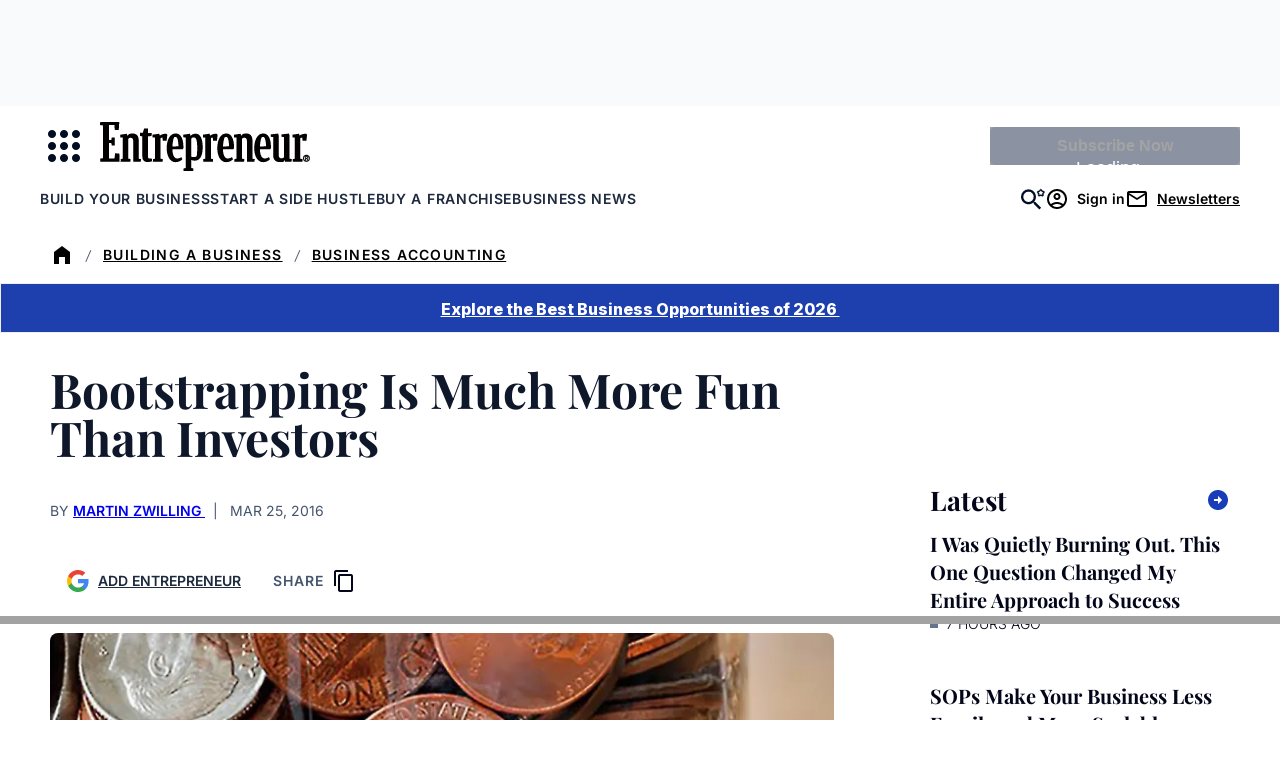

--- FILE ---
content_type: text/html;charset=UTF-8
request_url: https://buy.tinypass.com/checkout/template/cacheableShow.html?aid=3CgcRbFCpu&templateId=OTA0TCILCWN6&templateVariantId=OTVP6C6F7WQWN&offerId=fakeOfferId&experienceId=EXU3OHKO4DEO&iframeId=offer_b92f067d3217b9a089fc-0&displayMode=inline&pianoIdUrl=https%3A%2F%2Fauth.entrepreneur.com%2Fid%2F&widget=template&url=https%3A%2F%2Fwww.entrepreneur.com%2Fmoney-finance%2Fbootstrapping-is-much-more-fun-than-investors%2F272814
body_size: 4818
content:
<!DOCTYPE html>
<!--[if lt IE 7]> <html class="no-js lt-ie9 lt-ie8 lt-ie7" xmlns:ng="http://angularjs.org"> <![endif]-->
<!--[if IE 7]> <html class="no-js lt-ie9 lt-ie8" xmlns:ng="http://angularjs.org"> <![endif]-->
<!--[if IE 8]> <html class="no-js lt-ie9" xmlns:ng="http://angularjs.org"> <![endif]-->
<!--[if gt IE 8]><!--> <html class="no-js"> <!--<![endif]-->
<head>
    <meta http-equiv="X-UA-Compatible" content="IE=edge,chrome=1">
    <!--[if lte IE 9]>
    <script type="text/javascript" src="/js/angular/angular-ui-ieshiv.min.js"></script>
    <script type="text/javascript" src="https://cdnjs.cloudflare.com/ajax/libs/json3/3.2.4/json3.min.js"></script>
    <![endif]-->

    <meta charset="utf-8">
    <title>content frame</title>
    <meta property="og:title" content="content frame"/>
    <meta name="viewport" content="width=device-width, initial-scale=1">

    

    <link href="/widget/dist/template/css/template.bundle.1.0.css" rel="stylesheet" type="text/css"  />


    <script>var TPTemplateType = "TEMPLATE";</script>

    

    <script type="text/javascript" src="//cdnjs.cloudflare.com/ajax/libs/jquery/1.12.4/jquery.min.js" ></script>
<script type="text/javascript" src="//cdnjs.cloudflare.com/ajax/libs/jquery-migrate/1.4.1/jquery-migrate.min.js" ></script>
<script type="text/javascript" src="//cdnjs.cloudflare.com/ajax/libs/angular.js/1.2.22/angular.min.js" ></script>
<script type="text/javascript" src="//cdnjs.cloudflare.com/ajax/libs/angular.js/1.2.22/angular-animate.min.js" ></script>
<script type="text/javascript" src="//cdnjs.cloudflare.com/ajax/libs/angular.js/1.2.22/angular-cookies.min.js" ></script>
<script type="text/javascript" src="//cdnjs.cloudflare.com/ajax/libs/angular.js/1.2.22/angular-sanitize.min.js" ></script>
<script type="text/javascript" src="//cdnjs.cloudflare.com/ajax/libs/angular-dynamic-locale/0.1.27/tmhDynamicLocale.min.js" ></script>
<script type="text/javascript" src="//cdnjs.cloudflare.com/ajax/libs/angular-ui-utils/0.1.1/angular-ui-utils.min.js" ></script>
<script type="text/javascript" src="//cdnjs.cloudflare.com/ajax/libs/angular-ui/0.4.0/angular-ui-ieshiv.js" ></script>
<script type="text/javascript" src="//cdnjs.cloudflare.com/ajax/libs/angular-ui-router/0.2.10/angular-ui-router.min.js" ></script>
<script id="translation-dynamic" type="text/javascript" src="/showtemplate/general/loadTranslationMap?aid=3CgcRbFCpu&version=1758663878000&language=en_US" ></script>
<script id="translation-static" type="text/javascript" src="/ng/common/i18n/platform-translation-map_en_US.js?version=16.687.0" ></script>
<script type="text/javascript" src="/_sam/H4sIAAAAAAAA_z3IwQ6AIAgA0B9KmJ76m4bJHI6oBa7f7-bt7eEnrXNgEw8Mvh6lYBy-DHVaU95QpTqS9an0pgwFSkHJu63T-yTlgy1Nh-E_BjVxNVoAAAA?compressed=true&v=16.687.0" ></script>



</head>

<body id="ng-app">

<script>
    var TPConfig = {
        PATH: "https://buy.tinypass.com"
    };

    
var TPParam = {"app":{"name":"Entrepreneur Media","image1":"/ml/cropped_3CgcRbFCpu_1_slk7e4.png","aid":"3CgcRbFCpu","useTinypassAccounts":false,"userProvider":"piano_id","businessUrl":"https://www.entrepreneur.com/","canInitCheckoutWithAnon":true},"LOGIN":"/checkout/user/loginShow","TRANSLATION_CONFIG":{"isStatic":false,"isEnabled":true,"templateContext":"default","version":"16.687.0","loadTranslationUrl":"/showtemplate/general/loadTranslationMap?aid=3CgcRbFCpu&version=1758663878000","initialLocaleId":"en_US","systemDefaultLocale":"en_US","languages":[{"locale":"en_US","label":"English (United States)","localized":"English (United States)","isDefault":true,"isEnabled":true,"rtl":false},{"locale":"es_MX","label":"Spanish (Mexico)","localized":"español (México)","isDefault":false,"isEnabled":true,"rtl":false}]},"params":{"experienceId":"EXU3OHKO4DEO","templateVariantId":"OTVP6C6F7WQWN","widget":"template","pianoIdUrl":"https://auth.entrepreneur.com/id/","iframeId":"offer_b92f067d3217b9a089fc-0","offerId":"fakeOfferId","templateId":"OTA0TCILCWN6","aid":"3CgcRbFCpu","displayMode":"inline","url":"https://www.entrepreneur.com/money-finance/bootstrapping-is-much-more-fun-than-investors/272814"},"TRACK_SHOW":"/checkout/template/trackShow"};
</script>

<div id="template-container">
    <div template ng-cloak>
        <div class="show-template-error-screen" ng-show="terminalError">
            <div class="error-screen">
                <div class="row">
                    <div class="error-notification-icon"></div>
                    <div class="content">
                        <div class="error-title">
                            <b>An error has occurred</b>
                        </div>

                        <div>
                            <span class="ng-hide text" ng-show="terminalError">
                                {{terminalError}}
                            </span>
                        </div>
                    </div>
                </div>
            </div>
        </div>
        <div ng-show="!terminalError">

            <link href="https://fonts.googleapis.com/css2?family=Inter:ital,opsz,wght@0,14..32,100..900;1,14..32,100..900&family=PT+Serif:ital,wght@0,400;0,700;1,400;1,700&family=Playfair+Display:ital,wght@0,400..900;1,400..900&display=swap" rel="stylesheet">

<script ng-if="'' !== ''" src="https://assets.entrepreneur.com/ent-components/piano-loader.6037cd27.js"></script>

<config close-button-type="boilerplate"></config>
<config width="800"></config>

<div class="pn-boilerplate pn-boilerplate--basic">
  <div ng-if="'#F9FAFB' !== ''" class="pn-boilerplate__body p-body">

    <div class="left">
      <img ng-if="'' !== '' && 'Free Webinar' === ''" src="" class="kicker-img font-inter" />
      <p ng-if="'' === '' && 'Free Webinar' !== ''" class="kicker">
        
        <svg style="width: 24px; height:24px; display: inline; vertical-align: bottom;" xmlns="http://www.w3.org/2000/svg" xmlns:xlink="http://www.w3.org/1999/xlink" version="1.1" viewBox="0 0 24 24">
          <defs>
            <mask id="mask" x="7.893" y="3.741" width="8.875" height="16.51" maskUnits="userSpaceOnUse">
              <g id="mask0_3_70">
                <path d="M7.893,3.741h8.875v16.51H7.893V3.741Z" fill="#fff"/>
              </g>
            </mask>
          </defs>
          <rect x="0" width="24" height="24"/>
          <g mask="url(#mask)">
            <path d="M14.194,16.75l-.233,2.154h-2.287v-6.461h.918l.257,1.107h1.219v-3.385l-1.231-.027-.245,1.077h-.918v-6.174h2.273l.094,1.974,1.706.044.198-3.306h-7.975l-.077,1.263,1.26.162v13.574l-1.116.177-.062,1.313h8.131l-.127-3.435-1.786-.059Z" fill="#fff"/>
          </g>
        </svg>
        Free Webinar
      </p>
      <h2 class="headline font-playfair">
        How Finance Leaders Win the Efficiency War with AI
      </h2>
      <p ng-if="'Explores how CFOs can turn competing priorities into competitive advantage by reimagining how finance work gets done.' !== ''" class="description font-pt-serif">
        Explores how CFOs can turn competing priorities into competitive advantage by reimagining how finance work gets done.
      </p>
      <a ng-if="'' === ''" src="" href="https://attendee.gotowebinar.com/register/7115182088786280537?source=PianoCTA" class="ctaBtn font-inter">
        Register Now
      </a>
      <div ng-if="'' !== ''" id="newsletterForm">
        <ent-hubspot-newsletter
            id="hubspotNewsletter"
            class="ent-component"
            button-color="blue"
            form-id=""
            button-wrapper-classes="sm:my-0 mt-4 sm:w-full md:w-2/5"
            form-classes="flex flex-col w-full gap-4 sm:gap-0 text-left"
            form-container="flex flex-col sm:flex-row"
            form-header-class="text-md mb-3 font-normal text-center leading-5 text-black"
            form-header-text=""
            button-text="Register Now"
            edition="us"
            show-disclaimer="false"
            show-disclaimer-in-form="true"
            success-container-classes="bg-gray-100 p-12 display flex my-12"
          />
      </div>
    </div>
    
    <div class="right">
      <img src="https://assets.entrepreneur.com/static/20260127044318-shutterstock-2457861133copy.jpg" class="desktop" />
      <img src="" class="mobile" />
    </div>
  </div>
</div>


        </div>
    </div>

</div>

<style type="text/css" tp-style="template-custom-style">
    /* scaffolding */

.visually-hidden {
  position: absolute;
  width: 1px;
  height: 1px;
  margin: -1px;
  border: 0;
  padding: 0;
  white-space: nowrap;
  -webkit-clip-path: inset(100%);
  clip-path: inset(100%);
  clip: rect(0 0 0 0);
  overflow: hidden;
}

.unbutton {
  margin: 0;
  padding: 0;
  color: inherit;
  text-decoration: none;
  background-color: rgba(0, 0, 0, 0);
  -webkit-box-shadow: none;
  box-shadow: none;
  text-shadow: none;
  outline: 0;
  border: 0;
}

.list {
  margin: 0;
  padding: 0;
  list-style: none;
}

h1,
h2,
h3 {
  margin: 0;
  font-weight: normal;
}

p {
  margin: 0;
}

img,
svg {
  display: block;
  max-width: 100%;
  height: auto;
}

svg {
  margin: 0 auto;
}

b {
  display: block;
  font-weight: normal;
}

i {
  font-style: normal;
}

a,
button {
  -webkit-tap-highlight-color: rgba(0, 0, 0, 0);
}

* {
  -webkit-box-sizing: border-box;
  box-sizing: border-box;
}

/* general style */

.pn-boilerplate {
  width: 100%;
  border-radius: 10px;
  background-color: #F9FAFB;
  font-weight: 500;
  font-size: 14px;
  line-height: 24px;
  letter-spacing: 0.01em;
  color: rgba(50, 50, 50, 0.8);
  -webkit-font-smoothing: antialiased;
  text-align: center;
  border: 1px solid rgba(50, 50, 50, 0.08);
}

.pn-boilerplate__header {
  position: relative;
  -webkit-box-sizing: border-box;
  box-sizing: border-box;
  display: -webkit-box;
  display: -ms-flexbox;
  display: flex;
  -webkit-box-orient: horizontal;
  -webkit-box-direction: normal;
  -ms-flex-direction: row;
  flex-direction: row;
  -webkit-box-align: center;
  -ms-flex-align: center;
  align-items: center;
  -webkit-box-pack: start;
  -ms-flex-pack: start;
  justify-content: flex-start;
  height: 64px;
  border-bottom: 1px solid rgba(50, 50, 50, 0.08);
  z-index: 100;
}

.pn-boilerplate__close {
  flex-shrink: 0;
  width: 63px;
  height: 100%;
  margin-left: auto;
  border-left: 1px solid rgba(50, 50, 50, 0.08);
  cursor: pointer;
}

html[dir="rtl"] .pn-boilerplate__close {
  margin-right: auto;
  margin-left: 0;
  border-right: 1px solid rgba(50, 50, 50, 0.08);
  border-left: none;
}

.pn-boilerplate__close-icon {
  display: inline-block;
  vertical-align: middle;
  fill-opacity: 0.3;
  -webkit-transition: fill-opacity 0.1s linear;
  transition: fill-opacity 0.1s linear;
}

.pn-boilerplate__close:hover .pn-boilerplate__close-icon,
.pn-boilerplate__close:focus .pn-boilerplate__close-icon {
  fill-opacity: 1;
}

.pn-boilerplate__body {
  background-color: #F9FAFB;
  padding: 0;
}

.pn-boilerplate--basic .pn-boilerplate__body {
  padding: 1rem 1.5rem;
}

.pn-boilerplate__pic {
  display: inline-block;
  vertical-align: top;
  margin-bottom: 1rem;
  max-width: 200px;
  width: 100%;
  margin: 0 auto 1rem;
}

.pn-boilerplate__accent {
  margin-bottom: 8px;
  font-size: 18px;
  line-height: 28px;
  font-weight: 400;
  color: ;
}

.pn-boilerplate--basic .pn-boilerplate__accent {
  margin-bottom: 16px;
}

.pn-boilerplate__text {
  font-size: 14px;
  line-height: 24px;
  color: ;
}

.pn-boilerplate__button {
  min-width: 204px;
  padding: 13px 18px 11px;
  font-size: 11px;
  line-height: 24px;
  font-weight: 500;
  letter-spacing: 0.14em;
  color: ;
  text-transform: uppercase;
  background-color: ;
  cursor: pointer;
}

.pn-boilerplate__button::after {
  content: "";
  display: inline-block;
  width: 0;
  height: 9px;
  margin-left: 0;
  background-image: url("data:image/svg+xml,%3Csvg width=\'12\' height=\'9\' viewBox=\'0 0 12 9\' fill=\'none\' xmlns=\'http://www.w3.org/2000/svg\'%3E%3Cpath d=\'M7.5 0l-.7.7L10.1 4H0v1h10.1L6.8 8.3l.7.7 4.3-4.3.2-.2-.2-.2L7.5 0z\' fill=\'rgb(255, 255, 255)\'/%3E%3C/svg%3E");
  background-repeat: no-repeat;
  background-position: center;
  background-size: contain;
  -webkit-transition: all 0.2s linear;
  transition: all 0.2s linear;
  -webkit-transform: translateX(-30px);
  transform: translateX(-30px);
}

html[dir="rtl"] .pn-boilerplate__button::after {
  background-image: url("data:image/svg+xml,%3Csvg width='12' height='11' fill='none' xmlns='http://www.w3.org/2000/svg'%3E%3Cpath d='M1.9 5L6.2.7 5.5 0 0 5.5 5.5 11l.7-.7L1.9 6H12V5H1.9z' fill='%23FFF'/%3E%3C/svg%3E");
  -webkit-transform: translateX(30px);
  transform: translateX(30px);
}

.pn-boilerplate__button:hover::after,
.pn-boilerplate__button:focus::after {
  width: 12px;
  margin-left: 13px;
  -webkit-transform: translateX(0);
  transform: translateX(0);
}

html[dir="rtl"] .pn-boilerplate__button:hover::after,
html[dir="rtl"] .pn-boilerplate__button:focus::after {
  margin-right: 13px;
  margin-left: 0;
  -webkit-transform: translateX(0);
  transform: translateX(0);
}

.pn-boilerplate--basic .pn-boilerplate__button {
  margin-top: 43px;
}

@media (max-width: 564px) {
  .pn-boilerplate {
    width: 100%;
  }

  .pn-boilerplate__body,
  .pn-boilerplate--basic .pn-boilerplate__body {
    padding-left: 12%;
    padding-right: 12%;
  }
}

@media (max-width: 480px) {
  .pn-boilerplate__body,
  .pn-boilerplate--basic .pn-boilerplate__body {
    padding-left: 24px;
    padding-right: 24px;
  }

  .pn-boilerplate__button {
    width: 100%;
  }
}

.pn-boilerplate__header-controls {
  padding-left: 20px;
  height: 18px;
  display: -webkit-box;
  display: -ms-flexbox;
  display: flex;
  width: 100%;

}

html[dir="rtl"] .pn-boilerplate__header-controls {
  padding-right: 20px;
  padding-left: 0;
}

.pn-boilerplate__language-selector .language-label {
  height: auto;
  font-size: 14px;
  line-height: 17px;
  color: #323232;
}

.pn-boilerplate__account + .pn-boilerplate__close {
  margin-left: 0;
}

html[dir="rtl"] .pn-boilerplate__account + .pn-boilerplate__close {
  margin-right: 0;
}

.pn-boilerplate__account {
  max-width: 250px;
  display: inline-block;
  margin-left: auto;
  height: 100%;
}

html[dir="rtl"] .pn-boilerplate__account {
  margin-right: auto;
  margin-left: 0;
}

.pn-boilerplate-account__action {
  max-width: 60px;
}

.pn-boilerplate-account__btn {
  display: -webkit-box;
  display: -ms-flexbox;
  display: flex;
  -webkit-box-orient: horizontal;
  -webkit-box-direction: normal;
  -ms-flex-direction: row;
  flex-direction: row;
  -webkit-box-align: center;
  -ms-flex-align: center;
  align-items: center;
  width: 60px;
  height: 60px;
  padding: 0;
  margin: 0;
  background: transparent;
  border: 0;
  border-left: 1px solid rgba(50, 50, 50, 0.08);
  outline: none;
}

.pn-boilerplate-account__btn svg {
  -webkit-transition: fill-opacity 0.1s linear;
  transition: fill-opacity 0.1s linear;
}

.pn-boilerplate-account__btn:hover svg,
.pn-boilerplate-account__btn:focus svg {
  fill-opacity: 0.8;
}

.pn-boilerplate-account__btn.logout {
  padding-right: 5px;
}

img.kicker {
  display: block;
   width: 100%;
  max-width: 200px;
  margin: 0 auto 8px;
}

p.kicker {
  margin: 0;
  width: 100%;
  text-transform: uppercase;
  font-size: 14px;
  letter-spacing: 1px;
  border-bottom: 1px solid #000;
  padding-bottom: 8px;
  margin-bottom: 16px;
}

.ctaBtn {
  background-color: #193CB8;
  color: #FFF;
  padding: 6px 12px;
  width: auto;
  margin: 1rem auto;
  text-align: center;
  text-decoration: none;
  font-weight: 700;
  font-size: 14px;
  display: inline-block;
}

.p-body { 
  display: grid;
  grid-template-columns: 2fr 1fr;
  column-gap: 1rem;
  align-items: center;
  border-radius: 8px;
}

.p-body.newsletter {
    grid-template-columns: 1fr;
}

.p-body .left {
  max-width: 600px;
  width: 100%;
  margin: auto;
  padding: 0.5rem 0 0;
  text-align: left;
}

.p-body .left .headline {
  color: #000;
  text-align: left;
  margin: 6px auto;
  font-weight: 800;
  font-size: 28px;
  line-height: 36px;
}

.p-body .left .description {
  color: #000;
  text-align: left;
  margin: 8px auto;
  font-size: 16px;
  font-weight: 500;
  line-height: 24px;
}

.p-body .right img {
  margin: auto;
}

#newsletterForm {
  width: 100%;
  margin: auto;
  text-align: left;
}

#newsletterForm button {
  width: 100%;
}

/* MEDIA QUERIES */

/* Phones */
@media (max-width: 600px) {
  .pn-boilerplate--basic .pn-boilerplate__body {
   padding: 1rem 1rem 0; 
  }
  
  .pn-boilerplate--basic .pn-boilerplate__body .right {
    padding-top: 1rem;
    padding-bottom: 1rem;
  }
  .p-body { 
    display: grid;
    grid-template-columns: 1fr;
  }
  .desktop {
    display: none;
  }
  .mobile {
    display: block;
  }
  
  #newsletterForm {
    max-width: 100%;
    margin: auto;
  }
  
  .right {
    display: none;
  }
  
}

/* Tablets+++ */
@media (min-width: 600px) {
.desktop {
    display: block;
  }
  
  .mobile {
    display: none;
  } 
}

.font-playfair {
	font-family: 'Playfair Display', serif;
}

.font-pt-serif {
   font-family: 'PT Serif', serif;
}

.font-inter {
  font-family: 'Inter', sans-serif;
}
</style>





</body>



</html>


--- FILE ---
content_type: text/javascript;charset=utf-8
request_url: https://p1cluster.cxense.com/p1.js
body_size: 99
content:
cX.library.onP1('1j71x52mc6owr3tjj192ylpbar');


--- FILE ---
content_type: text/javascript;charset=utf-8
request_url: https://id.cxense.com/public/user/id?json=%7B%22identities%22%3A%5B%7B%22type%22%3A%22ckp%22%2C%22id%22%3A%22ml5xhi8t3amm3a2a%22%7D%2C%7B%22type%22%3A%22lst%22%2C%22id%22%3A%221j71x52mc6owr3tjj192ylpbar%22%7D%2C%7B%22type%22%3A%22cst%22%2C%22id%22%3A%221j71x52mc6owr3tjj192ylpbar%22%7D%5D%7D&callback=cXJsonpCB2
body_size: 205
content:
/**/
cXJsonpCB2({"httpStatus":200,"response":{"userId":"cx:1b84pf9g9rg8v1xtsllyk3jwdh:jmaqk5nk58zd","newUser":false}})